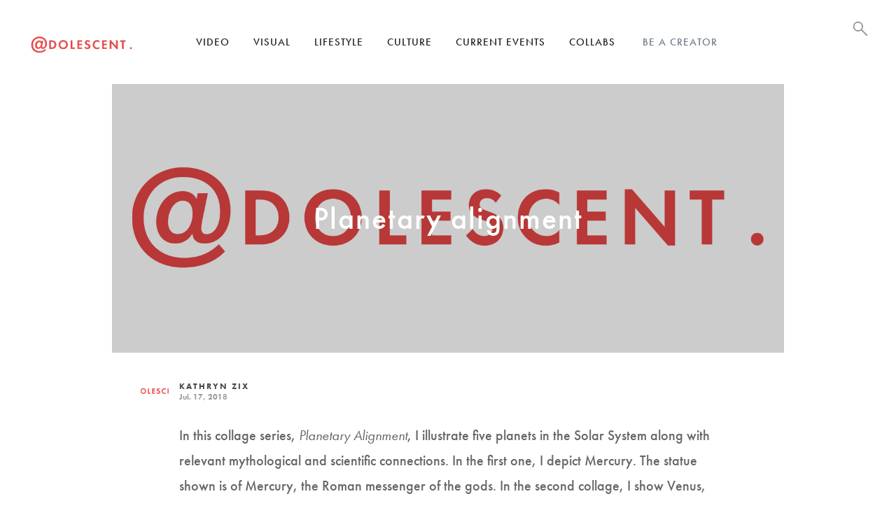

--- FILE ---
content_type: text/html; charset=utf-8
request_url: https://www.adolescent.net/a/planetary-alignment
body_size: 6690
content:
<!DOCTYPE html>
<html>
<head>

	<!-- TEST -->

        <title>Planetary alignment</title>
        <meta property='og:title' content="Planetary alignment" />
        <meta name='keywords' content="lithium, solar system, collage, art, roman, planetary alignment" />
        <meta property='og:image' content="https://storage.googleapis.com/adolescent-net/default-images/dot%20net%20logo.png" />
        <meta name='twitter:image:src' content="https://storage.googleapis.com/adolescent-net/default-images/dot%20net%20logo.png" />

    <meta name="google-site-verification" content="TPbVt1qnjqCnlSUr5b-Zm-vu2Nh0x4kRWErRraISZzE" />
    <meta name="msvalidate.01" content="97F46441ED9E5560B411AF99EDC0DC01" />

    <link rel="shortcut icon" type="image/x-icon" href="/assets/favicon-f21af831057d379d516c3856b396f7e0cd93560b4b66d4c3c7a80599324a965a.ico" />

    <script src="https://ajax.googleapis.com/ajax/libs/jquery/3.1.0/jquery.min.js"></script>
    <link rel="stylesheet" media="all" href="/assets/application-adabec4f6716b4a35e5c577c8d1e43cb83801222b5e02c6729dc1adcf13ca61b.css" />
    <script src="/assets/application-70c1c42d7c12189615c47099c0a2c9e76c1e0360739ae6072635ace0126ebeca.js"></script>

    <script src="https://use.typekit.net/met0ykq.js"></script>
    <script>try{Typekit.load({ async: true });}catch(e){}</script>

        <script>
            (function(i,s,o,g,r,a,m){i['GoogleAnalyticsObject']=r;i[r]=i[r]||function(){
                        (i[r].q=i[r].q||[]).push(arguments)},i[r].l=1*new Date();a=s.createElement(o),
                    m=s.getElementsByTagName(o)[0];a.async=1;a.src=g;m.parentNode.insertBefore(a,m)
            })(window,document,'script','https://www.google-analytics.com/analytics.js','ga');

            ga('create', 'UA-82252554-1', 'auto');
            ga('send', 'pageview');

        </script>

        <!-- Global site tag (gtag.js) - Google Analytics -->
        <script async src="https://www.googletagmanager.com/gtag/js?id=UA-113001475-3"></script>
        <script>
            window.dataLayer = window.dataLayer || [];
            function gtag(){dataLayer.push(arguments);}
            gtag('js', new Date());

            gtag('config', 'UA-113001475-3');
        </script>

    <meta name="csrf-param" content="authenticity_token" />
<meta name="csrf-token" content="TIL/WWOvKpjleHN1saSVPl1qV6nk11udniOL2C5lIWz5qqFnHUjRKgfiY43QSgriB4c4bO2fFX+vHRX10cknBg==" />
    <meta name="viewport" content="width=max-device-width,initial-scale=1.0,user-scalable=no">
    <meta name="HandheldFriendly" content="true">

    <script type="text/javascript" src="https://content.jwplatform.com/libraries/ckmbxfO4.js"></script>

    <script>jwplayer.key="e2Du6Vd/a1/f3hHONoLmwIrPTN6Q7ZQ/UPhwQA==";</script>

    <script src="https://use.fontawesome.com/b0e4efea4e.js"></script>


    <link rel="alternate" type="application/rss+xml" title="Adolescent RSS Feed" href="https://www.adolescent.net/rss?format=rss">



</head>
<body>
<script>
    window.fbAsyncInit = function() {
        FB.init({
            appId      : '1624441977868584',
            xfbml      : true,
            version    : 'v2.7'
        });
    };

    (function(d, s, id){
        var js, fjs = d.getElementsByTagName(s)[0];
        if (d.getElementById(id)) {return;}
        js = d.createElement(s); js.id = id;
        js.src = "//connect.facebook.net/en_US/sdk.js";
        fjs.parentNode.insertBefore(js, fjs);
    }(document, 'script', 'facebook-jssdk'));
</script>
<div class="mobile-menu">
    <div class="mobile-menu-item menu-item-1">
        <a href="/video">Video</a>
        <div class="expand-subs">
            <i class="fa fa-chevron-left" aria-hidden="true"></i>
        </div>
        <div class="mobile-item-inside">
            <a class="menu-item-1" href="/video/narrative">Narrative</a>
            <a class="menu-item-2" href="/video/documentary">Documentary</a>
            <a class="menu-item-3" href="/video/music">Music</a>
            <a class="menu-item-4" href="/video/how-to">How To</a>
        </div>
    </div>
    <div class="mobile-menu-item menu-item-2">
        <a href="/visual">Visual</a>
        <div class="expand-subs">
            <i class="fa fa-chevron-left" aria-hidden="true"></i>
        </div>
        <div class="mobile-item-inside">
            <a class="menu-item-1" href="/visual/photo">Photo</a>
            <a class="menu-item-2" href="/visual/comics">Comics</a>
        </div>
    </div>
    <div class="mobile-menu-item menu-item-3">
        <a href="/lifestyle">Lifestyle</a>
        <div class="expand-subs">
            <i class="fa fa-chevron-left" aria-hidden="true"></i>
        </div>
        <div class="mobile-item-inside">
            <a class="menu-item-1" href="/lifestyle/life">Life</a>
            <a class="menu-item-2" href="/lifestyle/health">Health</a>
            <a class="menu-item-3" href="/lifestyle/beauty">Beauty</a>
            <a class="menu-item-5" href="/lifestyle/sex-and-love">Sex &amp; Love</a>
            <a class="menu-item-6" href="/lifestyle/work-and-school">Work &amp; School</a>
            <a class="menu-item-7" href="/lifestyle/spirituality">Spirituality</a>
        </div>
    </div>
    <div class="mobile-menu-item menu-item-5">
        <a href="/culture">Culture</a>
        <div class="expand-subs">
            <i class="fa fa-chevron-left" aria-hidden="true"></i>
        </div>
        <div class="mobile-item-inside">
            <a class="menu-item-1" href="/culture/music">Music</a>
            <a class="menu-item-2" href="/culture/art">Art</a>
            <a class="menu-item-3" href="/culture/fashion">Fashion</a>
            <a class="menu-item-4" href="/culture/tv-and-film">TV/Film</a>
            <a class="menu-item-5" href="/culture/lit">Lit</a>
        </div>
    </div>
    <div class="mobile-menu-item menu-item-4">
        <a href="/current-events">Current Events</a>
    </div>
    <div class="mobile-menu-item menu-item-5">
        <a href="/collabs">Collabs</a>
        <div class="expand-subs">
            <i class="fa fa-chevron-left" aria-hidden="true"></i>
        </div>
        <div class="mobile-item-inside">
            <a class="menu-item-1" href="/collabs/crybaby">Crybaby</a>
            <a class="menu-item-2" href="/collabs/lithium">Lithium</a>
            <a class="menu-item-3" href="/collabs/uniquely-aligned">Uniquely Aligned</a>
            <a class="menu-item-4" href="/collabs/pure-nowhere">Pure Nowhere</a>
            <a class="menu-item-5" href="/collabs/speciwomen">Speciwomen</a>
            <a class="menu-item-6" href="/collabs/nearness">Nearness</a>
            <a class="menu-item-7" href="/collabs/unplug">Unplug</a>
            <a class="menu-item-8" href="/collabs/bobblehaus">Bobblehaus</a>
        </div>
    </div>
    <div class="mobile-menu-item menu-item-6">
        <a class="blue-link" href="/be-a-creator">Be a Creator</a>
    </div>
</div>

<div class="header">
    <a class="logo" href="/"><img src="https://storage.googleapis.com/adolescent-net/assets/logo.png" alt="Logo" /></a>

    <div  class="header-links left-header-links">
        <div class="header-dropdown">
            <a href="/video">Video</a>
            <div class="header-dropdown-inside" style="width: 275px">
                <div class="header-dropdown-column">
                    <a href="/video/narrative">Narrative</a>
                    <a href="/video/documentary">Documentary</a>
                </div>
                <div class="header-dropdown-column">
                    <a href="/video/music">Music</a>
                    <a href="/video/how-to">How To</a>
                </div>
            </div>
        </div>
        <div class="header-dropdown">
            <a href="/visual">Visual</a>
            <div class="header-dropdown-inside" style="width: 275px">
                <div class="header-dropdown-column">
                    <a href="/visual/photo">Photo</a>
                </div>
                <div class="header-dropdown-column">
                    <a href="/visual/comics">Comics</a>
                </div>
            </div>
        </div>
        <div class="header-dropdown">
            <a href="/lifestyle">Lifestyle</a>
            <div class="header-dropdown-inside" style="width: 275px">
                <div class="header-dropdown-column">
                    <a href="/lifestyle/life">Life</a>
                    <a href="/lifestyle/health">Health</a>
                    <a href="/lifestyle/beauty">Beauty</a>
                </div>
                <div class="header-dropdown-column">
                    <a href="/lifestyle/sex-and-love">Sex &amp; Love</a>
                    <a href="/lifestyle/work-and-school">Work &amp; School</a>
                    <a href="/lifestyle/spirituality">Spirituality</a>
                </div>
            </div>
        </div>
        <div class="header-dropdown">
            <a href="/culture">Culture</a>
            <div class="header-dropdown-inside" style="width: 275px;">
                <div class="header-dropdown-column">
                    <a href="/culture/music">Music</a>
                    <a href="/culture/art">Art</a>
                    <a href="/culture/fashion">Fashion</a>
                </div>
                <div class="header-dropdown-column">
                    <a href="/culture/tv-and-film">TV/Film</a>
                    <a href="/culture/lit">Lit</a>
                </div>
            </div>
        </div>
        <a href="/current-events">Current Events</a>
        <div class="header-dropdown">
            <a href="/collabs">Collabs</a>
            <div class="header-dropdown-inside" style="width: 290px;">
                <div class="header-dropdown-column">
                    <a href="/collabs/crybaby">Crybaby</a>
                    <a href="/collabs/lithium">Lithium</a>
                    <a href="/collabs/uniquely-aligned">Uniquely Aligned</a>
                    <a href="/collabs/muslim">Muslim</a>
                    <a href="/collabs/unplug">Unplug</a>
                </div>
                <div class="header-dropdown-column">
                    <a href="/collabs/pure-nowhere">Pure Nowhere</a>
                    <a href="/collabs/speciwomen">Speciwomen</a>
                    <a href="/collabs/tuellemont">Tuellemont</a>
                    <a href="/collabs/nearness">Nearness</a>
                    <a href="/collabs/bobblehaus">Bobblehaus</a>
                </div>
            </div>
        </div>
        <div class="header-dropdown">
            <a class="blue-link" href="/be-a-creator">Be a Creator</a>
            <div class="header-dropdown-inside" style="width: 140px;">
                <div class="header-dropdown-column">
                    <a href="/be-a-creator">Join</a>
                </div>
            </div>
        </div>
    </div>

    <div class="header-links right-header-links">
      <span class="header-search-icon"><img class="open-search" src="https://storage.googleapis.com/adolescent-net/assets/724-7247376_search-bar-magnifying-glass-hd-png-download.png.sb-02a4bc8d-TKkGtX" alt="724 7247376 search bar magnifying glass hd png download.png" /><span class="close-search" style="font-size: 2rem; color: white;">&times;</span></span>
        <span class="mobile-menu-icon">
            <span class="mobile-menu-line mm-line-1"></span>
            <span class="mobile-menu-line mm-line-2"></span>
            <span class="mobile-menu-line mm-line-3"></span>
        </span>
    </div>
    <div class="mobile-menu-overlay"></div>

    <div class="modal-overlay search-overlay">

        <input type="text" name="search" id="search-field" value="" placeholder="Search" />

        <div class="search-results" id="search-results">

        </div>
    </div>
</div>

<div class="connect-space">
    <span class="connect-describe">Connect with Adolescent</span>
    <div class="one-share-space" id="fb-hover">
        <div class="pretty-share share-trigger">
            <i class="fa fa-facebook" aria-hidden="true"></i>
        </div>
        <div class="actual-share">
            <div class="fb-like" data-href="https://www.facebook.com/adolescentcontent/" data-layout="button" data-action="like" data-size="small" data-show-faces="true" data-share="false"></div>
        </div>
    </div>
    <div class="one-share-space" id="tw-hover">
        <div class="pretty-share share-trigger">
            <i class="fa fa-twitter" aria-hidden="true"></i>
        </div>
        <div class="actual-share">
            <a href="https://twitter.com/adolescenttv" class="twitter-follow-button" data-show-count="false" data-show-screen-name="false">Follow @adolescenttv</a> <script>!function(d,s,id){var js,fjs=d.getElementsByTagName(s)[0],p=/^http:/.test(d.location)?'http':'https';if(!d.getElementById(id)){js=d.createElement(s);js.id=id;js.src=p+'://platform.twitter.com/widgets.js';fjs.parentNode.insertBefore(js,fjs);}}(document, 'script', 'twitter-wjs');</script>
        </div>
    </div>
    <div class="one-share-space" id="yt-hover">
        <a href="https://www.youtube.com/adolescenttv/" target="_blank" class="pretty-share">
            <i class="fa fa-youtube-play" aria-hidden="true"></i>
        </a>
    </div>
    <div class="one-share-space" id="ig-hover">
        <a href="https://www.instagram.com/adolescentcontent/" target="_blank" class="pretty-share">
            <i class="fa fa-instagram" aria-hidden="true"></i>
        </a>
    </div>

    <div class="one-share-space" id="tb-hover">
        <a href="http://adolescenttv.tumblr.com/" target="_blank" class="pretty-share">
            <i class="fa fa-tumblr" aria-hidden="true"></i>
        </a>
    </div>
    <div class="one-share-space newsletter-signup" id="adol-hover">
                <span class="pretty-share">
                    <i class="fa fa-at" aria-hidden="true"></i>
                </span>
    </div>
    <img class="close-connect" src="https://storage.googleapis.com/adolescent-net/assets/close%20button-2.png" alt="Close%20button 2" />
</div>


<div class="ebh">
    
<div class="one-post">

    <div class="top-image">
            <div class="full-width-content" style="background-image: url('https://storage.googleapis.com/adolescent-net/default-images/dot%20net%20logo.png')">
                <div class="inside-box">
                    <h2>
                        <span class="small-text category-text">
                            
                        </span>
                        Planetary alignment
                    </h2>
                </div>
            </div>

    </div>

    <div class="post-constrain">
        <div class="author-space">
            <div class="author-space-right">
                <div class="author-name" id="author-name-refresh">
                    <a href="/u/kathryn-zix">Kathryn Zix</a>
                </div>
                <div class="date" id="post-date-refresh">
                    Jul. 17, 2018
                </div>
                <div class="author-image" id="author-image-refresh">
                    <a href="/u/kathryn-zix"><img src="https://storage.googleapis.com/adolescent-net/avatars/7a/avatar_Kathryn_Zix.JPG88b3e1af-09c4-4a28-bbdb-51f363ae6b4f.JPG?v=1621974216" alt="Avatar kathryn zix.jpg88b3e1af 09c4 4a28 bbdb 51f363ae6b4f" /></a>
                </div>
            </div>

        </div>


        <div id="body-refresh">
            <p dir="ltr">In this collage series, <em>Planetary Alignment</em>, I illustrate five planets in the Solar System along with relevant mythological and scientific connections. In the first one, I depict Mercury. The statue shown is of Mercury, the Roman messenger of the gods. In the second collage, I show Venus, along with the statue <em>Venus de Milo</em>, of the Roman goddess Venus. For Earth, I chose an old Earth Day photograph of people holding up an inflatable Earth ball, which I replaced with the actual Earth. For the image of Mars, I used the Roman god, Mars, in front of an image of the Martian surface.&nbsp;</p><p dir="ltr">Throughout this series, I attempt to depict the Solar System in its actuality, as well as the human perception and utilization of it. I use checkerboards throughout the collages to show the small role of humanity in a larger universe. I also use rainbows to demonstrate the vastness and diversity of the universe we live in. By examining the ambiguity and origination of the Solar System via variations and distortions, I investigate the dynamics of the cosmic landscape, including the manipulation of its effects and the limits of it based on our assumptions of what the universe means to us. Rather than presenting a factual reality, an illusion is fabricated to conjure the realms of imagination. This work&rsquo;s goal is to &nbsp;establish a link between the cosmic landscape&rsquo;s reality and that imagined by its human conceiver, as shown through the Greek and Roman statues present in each collage. These works focus on concrete questions that determine our existence within the world around us.&nbsp;</p><p dir="ltr" style="text-align: center;"><img src="https://d2ud0lp5iw1r8f.cloudfront.net/files/up7ff87184b2/large_1.jpg71.jpg" class="fr-fic fr-dib"></p><p dir="ltr"><img src="https://d2ud0lp5iw1r8f.cloudfront.net/files/upde6b7a2fb2/large_2.jpg14.jpg" class="fr-fic fr-dib"></p><p dir="ltr"><img src="https://d2ud0lp5iw1r8f.cloudfront.net/files/upe7cb570994/large_3.jpg99.jpg" class="fr-fic fr-dib"></p><p dir="ltr"><img src="https://d2ud0lp5iw1r8f.cloudfront.net/files/up5410875c8b/large_4.jpgba.jpg" class="fr-fic fr-dib"></p><p dir="ltr"><img src="https://d2ud0lp5iw1r8f.cloudfront.net/files/upbe5c95f704/large_5.jpgb0.jpg" class="fr-fic fr-dib"></p><p dir="ltr"><br></p>
        </div>

        <div class="tags">
            <span class="tags-header">Tags:</span>
              <a class="tag" href="/tags/lithium">lithium</a>
              <a class="tag" href="/tags/solar%20system">solar system</a>
              <a class="tag" href="/tags/collage">collage</a>
              <a class="tag" href="/tags/art">art</a>
              <a class="tag" href="/tags/roman">roman</a>
              <a class="tag" href="/tags/planetary%20alignment">planetary alignment</a>
        </div>

        <div class="large-share facebook-share" data-fb-name="Planetary alignment" data-fb-picture="https://storage.googleapis.com/adolescent-net/default-images/dot%20net%20logo.png" data-fb-caption="Kathryn Zix" data-fb-description="In this collage series, Planetary Alignment, I illustrate five planets in the Solar System along with relevant mythological and scientific connections. In the...">
            <div class="icon-circle facebook-circle">
                <i class="fa fa-facebook" aria-hidden="true"></i>
            </div>
            <span>Share</span>

        </div>
        <div class="large-share twitter-share">
            <div class="icon-circle twitter-circle">
                <i class="fa fa-twitter" aria-hidden="true"></i>
            </div>
            <span>Tweet</span>
        </div>
        <a class="large-share email-share" href="mailto:?subject=Planetary alignment via Adolescent&amp;body=http://adolescent.net/a/planetary-alignment">
            <div class="icon-circle email-circle">
                <i class="fa fa-envelope" aria-hidden="true"></i>
            </div>
            <span>Email</span>
        </a>



    </div>


    <div class="post-constrain">
        <h3 class="related-heading">Related Materials</h3>
    </div>
    <div class="justify-space add-side-padding">
            <a href="/a/veiled-love" class="one-content content-25">
                <div class="content-image" style="background-image: url('https://storage.googleapis.com/adolescent-net/default-images/dot%20net%20logo.png')"></div>
                <div class="content-info">
                    <div class="type-space">
                        <img src="https://storage.googleapis.com/adolescent-net/assets/text-article-icon.svg" alt="Text article icon" />
                        <span></span>
                    </div>
                    <h2 class="clamp-me">Veiled love</h2>
                    <p>Patrick Thompson</p>
                </div>
            </a>
            <a href="/a/interview-asian-american-youtuber-amy-lee" class="one-content content-25">
                <div class="content-image" style="background-image: url('https://storage.googleapis.com/adolescent-net/default-images/dot%20net%20logo.png')"></div>
                <div class="content-info">
                    <div class="type-space">
                        <img src="https://storage.googleapis.com/adolescent-net/assets/text-article-icon.svg" alt="Text article icon" />
                        <span></span>
                    </div>
                    <h2 class="clamp-me">An interview with Asian American beauty YouTuber Amy Lee</h2>
                    <p>Julianna Chen</p>
                </div>
            </a>
            <a href="/a/11-year-old-drag-star-desmond-is-amazing" class="one-content content-25">
                <div class="content-image" style="background-image: url('https://storage.googleapis.com/adolescent-net/default-images/dot%20net%20logo.png')"></div>
                <div class="content-info">
                    <div class="type-space">
                        <img src="https://storage.googleapis.com/adolescent-net/assets/text-article-icon.svg" alt="Text article icon" />
                        <span></span>
                    </div>
                    <h2 class="clamp-me">11-year-old drag star Desmond is Amazing talks beginnings, pride, &amp; social media fame</h2>
                    <p>Sarah Kearns</p>
                </div>
            </a>
            <a href="/a/distortion" class="one-content content-25">
                <div class="content-image" style="background-image: url('https://storage.googleapis.com/adolescent-net/default-images/dot%20net%20logo.png')"></div>
                <div class="content-info">
                    <div class="type-space">
                        <img src="https://storage.googleapis.com/adolescent-net/assets/text-article-icon.svg" alt="Text article icon" />
                        <span></span>
                    </div>
                    <h2 class="clamp-me">Distortion</h2>
                    <p>Anova Hou</p>
                </div>
            </a>
        <div class="one-content content-25 placeholder-content"></div>
        <div class="one-content content-25 placeholder-content"></div>
        <div class="one-content content-25 placeholder-content"></div>
    </div>

    <div class="post-comments">
        <div id="disqus_thread"></div>
    </div>
</div>

<script>
    disqusInit("ccffc02d942", "adolescentcontent", "Planetary alignment")
</script>

        <div class="footer">

    <div class="footer-column">
        <a href="/about">About</a>
        <a href="/press">Press</a>
        <a href="/privacy">Privacy</a>
        <a href="/terms">Terms</a>
    </div>
    <div class="footer-column">
        <a href="/agency">The Agency</a>
        <a href="/creators">Creators</a>
        <a href="/contact">Contact</a>
    </div>

    <div class="footer-right">

        <div class="share-buttons">
            <div class="one-share-space" id="fb-hover">
                <div class="pretty-share share-trigger">
                    <i class="fa fa-facebook" aria-hidden="true"></i>
                </div>
                <div class="actual-share">
                    <div class="fb-like" data-href="https://www.facebook.com/adolescentcontent/" data-layout="button" data-action="like" data-size="small" data-show-faces="true" data-share="false"></div>
                </div>
            </div>
            <div class="one-share-space" id="tw-hover">
                <div class="pretty-share share-trigger">
                    <i class="fa fa-twitter" aria-hidden="true"></i>
                </div>
                <div class="actual-share">
                    <a href="https://twitter.com/adolescenttv" class="twitter-follow-button" data-show-count="false" data-show-screen-name="false">Follow @adolescenttv</a> <script>!function(d,s,id){var js,fjs=d.getElementsByTagName(s)[0],p=/^http:/.test(d.location)?'http':'https';if(!d.getElementById(id)){js=d.createElement(s);js.id=id;js.src=p+'://platform.twitter.com/widgets.js';fjs.parentNode.insertBefore(js,fjs);}}(document, 'script', 'twitter-wjs');</script>
                </div>
            </div>
            <div class="one-share-space" id="yt-hover">
                <a href="https://www.youtube.com/adolescenttv/" target="_blank" class="pretty-share">
                    <i class="fa fa-youtube-play" aria-hidden="true"></i>
                </a>
            </div>

            <div class="one-share-space" id="ig-hover">
                <a href="https://www.instagram.com/adolescentcontent/" target="_blank" class="pretty-share">
                    <i class="fa fa-instagram" aria-hidden="true"></i>
                </a>
            </div>
            <div class="one-share-space" id="tb-hover">
                <a href="http://adolescenttv.tumblr.com/" target="_blank" class="pretty-share">
                    <i class="fa fa-tumblr" aria-hidden="true"></i>
                </a>
            </div>


            <div class="one-share-space newsletter-signup" id="adol-hover">
                <span class="pretty-share">
                    <i class="fa fa-at" aria-hidden="true"></i>
                </span>
            </div>

        </div>

        <div class="footer-copyright">
            &#169; 2026, Adolescent
        </div>
    </div>

</div>

</div>

<div id="overlay-insert"></div>
<div class="all-loader"></div>

<div class="modal-overlay newsletter-overlay">
    <div class="newsletter-modal-inside">
        <img class="close-newsletter" src="https://storage.googleapis.com/adolescent-net/assets/close-x-gray.png" alt="Close x gray" />
        <h2>Newsletter Sign Up</h2>
        <p>
            Hello!
            <br>
            Get our weekly exclusive emails and behind the scenes video and photographs from your favorite creators
        </p>

        <div id="newsletter-form">
            <form id="newsletter-form" action="/newsletter-signup-submit" accept-charset="UTF-8" data-remote="true" method="post"><input name="utf8" type="hidden" value="&#x2713;" />
                <div class="newsletter-field">
                    <input type="email" name="email" id="email" value="" placeholder="Your E-mail" class="newsletter-input" />
                    <input type="submit" value="Sign Up" class="btn-dark" data-disable-with="Sign Up" />
                </div>
</form>        </div>
    </div>
</div>





<script>
    everyPage();
</script>


</body>
</html>


--- FILE ---
content_type: image/svg+xml
request_url: https://storage.googleapis.com/adolescent-net/assets/text-article-icon.svg
body_size: 1562
content:
<?xml version="1.0" standalone="no"?>
<!DOCTYPE svg PUBLIC "-//W3C//DTD SVG 20010904//EN"
 "http://www.w3.org/TR/2001/REC-SVG-20010904/DTD/svg10.dtd">
<svg version="1.0" xmlns="http://www.w3.org/2000/svg"
 width="204.000000pt" height="985.000000pt" viewBox="0 0 204.000000 985.000000"
 preserveAspectRatio="xMidYMid meet">
<metadata>
Created by potrace 1.16, written by Peter Selinger 2001-2019
</metadata>
<g transform="translate(0.000000,985.000000) scale(0.100000,-0.100000)"
fill="#d24942" stroke="none">
<path d="M545 9809 c-16 -5 -43 -11 -60 -14 -16 -3 -71 -25 -121 -50 -141 -68
-256 -200 -316 -362 -21 -55 -22 -77 -25 -403 -2 -190 -4 -422 -6 -517 l-2
-171 80 -1 c44 -1 143 -3 220 -6 77 -2 232 -7 345 -10 268 -7 500 -14 680 -20
80 -2 258 -7 395 -11 138 -3 253 -8 256 -10 4 -2 12 3 18 10 9 11 11 147 8
533 -3 493 -4 521 -24 578 -46 132 -94 211 -176 288 -56 52 -160 118 -217 135
-19 6 -51 17 -70 24 -43 15 -937 22 -985 7z"/>
<path d="M18 5093 l2 -2894 104 -237 c57 -130 115 -262 129 -292 14 -30 36
-82 50 -115 14 -33 42 -96 62 -140 52 -117 51 -113 86 -195 17 -41 44 -102 59
-135 34 -76 198 -451 330 -755 56 -129 112 -246 125 -259 44 -45 119 -22 146
44 7 17 32 72 56 123 24 52 43 96 43 99 0 2 12 30 26 61 14 31 41 94 59 139
19 45 40 97 49 115 12 28 80 184 168 388 10 25 23 54 28 65 35 79 82 186 266
610 l209 480 3 2859 c1 1573 -1 2863 -5 2867 -8 8 -156 14 -563 24 -96 2 -263
7 -370 10 -107 3 -265 8 -350 10 -510 12 -649 16 -680 20 l-35 3 3 -2895z
m650 -2713 c20 -25 50 -58 66 -75 16 -16 46 -51 66 -76 20 -26 56 -67 79 -92
23 -25 52 -58 64 -74 57 -74 97 -102 97 -68 0 9 27 43 60 77 33 34 60 65 60
68 0 3 28 37 63 75 34 39 72 82 83 97 12 15 46 55 77 90 31 35 65 74 76 88
l20 25 167 -166 166 -166 -250 -579 c-137 -319 -265 -614 -283 -656 -18 -43
-36 -78 -40 -78 -4 0 -17 17 -30 38 -51 86 -126 142 -189 142 -66 0 -142 -59
-191 -148 -12 -23 -26 -39 -30 -35 -4 5 -55 118 -114 253 -59 135 -125 282
-146 328 -22 46 -39 85 -39 87 0 3 -14 35 -31 72 -17 38 -81 180 -141 317
l-109 250 168 168 168 168 38 -43 c21 -23 55 -62 75 -87z"/>
</g>
</svg>


--- FILE ---
content_type: application/x-javascript; charset=UTF-8
request_url: https://www.adolescent.net/assets/application-70c1c42d7c12189615c47099c0a2c9e76c1e0360739ae6072635ace0126ebeca.js
body_size: 8707
content:
function buildPrivatePub(doc){var self={connecting:!1,fayeClient:null,fayeCallbacks:[],subscriptions:{},subscriptionCallbacks:{},faye:function(e){if(self.fayeClient)e(self.fayeClient);else if(self.fayeCallbacks.push(e),self.subscriptions.server&&!self.connecting){self.connecting=!0;var t=doc.createElement("script");t.type="text/javascript",t.src=self.subscriptions.server+".js",t.onload=self.connectToFaye,doc.documentElement.appendChild(t)}},connectToFaye:function(){self.fayeClient=new Faye.Client(self.subscriptions.server),self.fayeClient.addExtension(self.fayeExtension);for(var e=0;e<self.fayeCallbacks.length;e++)self.fayeCallbacks[e](self.fayeClient)},fayeExtension:{outgoing:function(e,t){if("/meta/subscribe"==e.channel){var a=self.subscriptions[e.subscription];e.ext||(e.ext={}),e.ext.private_pub_signature=a.signature,e.ext.private_pub_timestamp=a.timestamp}t(e)}},sign:function(t){self.subscriptions.server||(self.subscriptions.server=t.server),self.subscriptions[t.channel]=t,self.faye(function(e){e.subscribe(t.channel,self.handleResponse)})},handleResponse:function(message){message.eval&&eval(message.eval),(callback=self.subscriptionCallbacks[message.channel])&&callback(message.data,message.channel)},subscribe:function(e,t){self.subscriptionCallbacks[e]=t}};return self}function debounce(i,o,r){var s;return function(){var e=this,t=arguments,a=function(){s=null,r||i.apply(e,t)},n=r&&!s;clearTimeout(s),s=setTimeout(a,o),n&&i.apply(e,t)}}function replaceSVGs(){jQuery("img.svg").each(function(){var a=jQuery(this),n=a.attr("id"),i=a.attr("class"),e=a.attr("src");jQuery.get(e,function(e){var t=jQuery(e).find("svg");void 0!==n&&(t=t.attr("id",n)),void 0!==i&&(t=t.attr("class",i+" replaced-svg")),t=t.removeAttr("xmlns:a"),a.replaceWith(t)},"xml")})}function choiceClick(){$(".one-choice").off("click").on("click",function(){var e=$($(this).data("to-clear")),t=$($(this).data("to-hide")),a=$($(this).data("to-reveal"));e.removeClass("active-choice"),t.removeClass("visible-page"),a.addClass("visible-page"),$(this).addClass("active-choice")})}function shareClick(){$(".share-trigger").off("click").on("click",function(){$(".one-share-space").removeClass("open-share-space"),$(this).parent().addClass("open-share-space")}),$(".facebook-share").off("click").on("click",function(){FB.ui({method:"share",href:document.URL,title:$(this).data("fb-name"),name:$(this).data("fb-name"),link:window.location.href,picture:$(this).data("fb-picture"),caption:$(this).data("fb-caption"),description:$(this).data("fb-description")},function(){})}),$(".twitter-share").off("click").on("click",function(){var e=575,t=400,a="http://twitter.com/share?text=%23adolescent&url="+window.location.href+"&via=adolescenttv",n="status=1,width="+e+",height="+t;window.open(a,"twitter",n)})}function enableScroll(){$("body").removeClass("no-scroll")}function disableScroll(){$("body").addClass("no-scroll")}function showLoader(){$(".all-loader").fadeIn(300)}function hideLoader(){$(".all-loader").fadeOut(300)}function userEditPage(){choiceClick()}function everyPage(){shareClick(),$.cookie("adolescent_ap")||$.cookie("adolescent_ap",0,{expires:100}),$(".header-search-icon").off("click").on("click",function(){$(this).hasClass("header-search-icon-open")?($(".header-search-icon").removeClass("header-search-icon-open"),$(".search-overlay").removeClass("search-overlay-open"),$("#search-field").val(""),enableScroll(),setTimeout(function(){$(".search-overlay").removeClass("show-results")},600)):($(".header-search-icon").addClass("header-search-icon-open"),$(".search-overlay").addClass("search-overlay-open"),$("#search-field").focus(),disableScroll())}),$(".mobile-menu-icon").off("click").on("click",function(){$(this).hasClass("mobile-icon-open")?($(this).removeClass("mobile-icon-open"),$(".mobile-menu").removeClass("mobile-menu-open"),$(".mobile-item-inside").removeClass("mobile-item-open"),$(".mobile-menu-overlay").removeClass("mm-overlay-open")):($(this).addClass("mobile-icon-open"),$(".mobile-menu").addClass("mobile-menu-open"),$(".mobile-menu-overlay").addClass("mm-overlay-open"))}),$(".expand-subs").off("click").on("click",function(){$(".mobile-item-inside").removeClass("mobile-item-open"),$(this).parent().find(".mobile-item-inside").addClass("mobile-item-open")}),0<navigator.userAgent.indexOf("Firefox")||$(".clamp-me").each(function(e,t){$clamp(t,{clamp:3})}),$(".close-newsletter").off("click").on("click",function(){$(".newsletter-overlay").removeClass("modal-overlay-open"),$.cookie("adolescnew","1",{expires:1})}),$(".newsletter-signup").off("click").on("click",function(){$(".newsletter-overlay").addClass("modal-overlay-open")}),!$.cookie("adolescnew")&&0==$(".become-creator-form").length&&0==$(".negate-news").length&&(0<$(".main-page").length||0<$(".one-post").length)&&setTimeout(function(){$(".newsletter-overlay").addClass("modal-overlay-open")},3e4),$.cookie("adolescon")||0!=$(".one-post").length||setTimeout(function(){$(".connect-space, .ebh, .header, .mobile-menu").addClass("show-connect")},1e3),$(".close-connect").off("click").on("click",function(){$(".connect-space, .ebh, .header, .mobile-menu").removeClass("show-connect"),$.cookie("adolescon","1",{expires:1})});var e=debounce(function(){var e={search:$("#search-field").val()};$.ajax({type:"GET",remote:!0,url:"/search/",data:e})},250);$("#search-field").on("keyup",e)}function quizPage(){if("external"==$(".quiz-space").data("quiz-id"))$(".quiz-loader").hide(),$(".quiz-load").show();else if("no"==$(".quiz-space").data("attempt-present"))if($.cookie("quizzes")){var e=$(".quiz-space").data("quiz-id"),t=$(".quiz-space").data("content-id"),a=$.cookie("quizzes"),n=a.indexOf(e);if(-1<n){var i={attempt_id:a.substring(n+12,n+28),quiz_id:e,content_id:t};$.ajax({type:"GET",remote:!0,url:"/answers/",data:i})}else $(".quiz-loader").hide(),$(".quiz-load").show()}else $(".quiz-loader").hide(),$(".quiz-load").show();else $(".quiz-loader").hide(),$(".quiz-load").show()}function directorsPage(){$(".one-director-choice").off("click").on("click",function(){$(this).hasClass("active-director-choice")?$(this).removeClass("active-director-choice"):$(this).addClass("active-director-choice");var e=$(".a-choice.active-director-choice").length,t=$(".a-plus-choice.active-director-choice").length;1==e&&1==t?($(".one-director").hide(),$(".a-director").show(),$(".a-plus-director").show()):1==e?($(".one-director").hide(),$(".a-director").show()):1==t?($(".one-director").hide(),$(".a-plus-director").show()):$(".one-director").show()})}function disqusInit(e,t){var a,n;a=document,(n=a.createElement("script")).src="//"+t+".disqus.com/embed.js",n.setAttribute("data-timestamp",+new Date),(a.head||a.body).appendChild(n)}function viewPlayer(c,d,u){function t(e){function t(e){var t=n.indexOf(e),a=0;t<n.length-1&&(a=t+1,$.ajax({type:"GET",dataType:"script",url:"/find-next/"+n[a]+"/"+d}))}for(var n=[],a=0;a<e.playlist.length;a++){var i=e.playlist[a];if(n.push(i.mediaid),i.mediaid==c){for(var o=i.mediaid,r=[],s=0;s<i.sources.length;s++){var l=i.sources[s];0<l.file.indexOf(".m3u8")&&r.push({file:l.file}),"406p"==l.label&&r.push({file:l.file})}jwplayer("video-replace").setup({sources:r,image:u,width:"100%",aspectratio:"16:9",autostart:!0}).on("complete",function(){$("#video-replace").append('<div class="next-video-load" id="next-video-countdown"></div>'),t(o)})}}}var e="https://content.jwplatform.com/feeds/"+d+".json";$.ajax({type:"GET",dataType:"json",url:e,success:function(e){t(e)},fail:function(e){console.log(e)}}),videoTopCheck(),$(window).off("scroll").on("scroll",function(){scrollDistance=$(window).scrollTop(),videoTopCheck()})}function videoTopCheck(){var e=$(window).scrollTop();$(".author-space").offset().top-30<e?$(".video-side").addClass("little-fixed-video"):$(".video-side").removeClass("little-fixed-video")}function becomeCreatorPage(){$(".one-submission-type").off("click").on("click",function(){var e=$(this).data("submit-type");$(".one-submission-type").removeClass("submission-type-selected"),$(this).addClass("submission-type-selected"),$("#submission-format-field").val(e),"Written"==e?$("#title-field").show().addClass("required-field"):$("#title-field").hide().removeClass("required-field"),"Video"==e?$("#add-creator-file").hide():$("#add-creator-file").show()}),$(".be-creator-started").off("click").on("click",function(){$("html, body").animate({scrollTop:$(".become-creator-form").offset().top-25},600)}),$("#be-creator-form").off("submit").on("submit",function(){$("#be-creator-errors").html("");var e=!0;$(".required-field").each(function(){""==$.trim($(this).val())&&(e=!1,$("#be-creator-errors").append('<span class="one-error">'+$(this).data("required-name")+" is required</span>"))});var t=$("#agree_terms:checked").length;return 1==t&&e?($(".become-creator-form").css("pointer-events","none").css("opacity",".3"),!0):(0==t&&$("#be-creator-errors").append('<span class="one-error">You must agree to the terms & conditions</span>'),!1)})}function creatorFileSelect(e){1<e.target.files.length?$("#creator-file-inside").html(e.target.files.length+" files selected").addClass("creator-file-selected"):0==e.target.files.length?$("#creator-file-inside").html("").removeClass("creator-file-selected"):$("#creator-file-inside").html(e.target.files[0].name).addClass("creator-file-selected")}function homePage(){var a=1,n=2;setInterval(function(){var e=$("#home-scroll-"+n),t=$("#home-scroll-"+a);t.addClass("scroll-out").removeClass("current-scroll"),e.addClass("current-scroll"),setTimeout(function(){t.removeClass("scroll-out")},2100),4==(n+=1)&&(n=1),4==(a+=1)&&(a=1)},6e3)}!function(d,l){"use strict";var c;d.rails!==l&&d.error("jquery-ujs has already been loaded!");var e=d(document);d.rails=c={linkClickSelector:"a[data-confirm], a[data-method], a[data-remote]:not([disabled]), a[data-disable-with], a[data-disable]",buttonClickSelector:"button[data-remote]:not([form]):not(form button), button[data-confirm]:not([form]):not(form button)",inputChangeSelector:"select[data-remote], input[data-remote], textarea[data-remote]",formSubmitSelector:"form",formInputClickSelector:"form input[type=submit], form input[type=image], form button[type=submit], form button:not([type]), input[type=submit][form], input[type=image][form], button[type=submit][form], button[form]:not([type])",disableSelector:"input[data-disable-with]:enabled, button[data-disable-with]:enabled, textarea[data-disable-with]:enabled, input[data-disable]:enabled, button[data-disable]:enabled, textarea[data-disable]:enabled",enableSelector:"input[data-disable-with]:disabled, button[data-disable-with]:disabled, textarea[data-disable-with]:disabled, input[data-disable]:disabled, button[data-disable]:disabled, textarea[data-disable]:disabled",requiredInputSelector:"input[name][required]:not([disabled]), textarea[name][required]:not([disabled])",fileInputSelector:"input[name][type=file]:not([disabled])",linkDisableSelector:"a[data-disable-with], a[data-disable]",buttonDisableSelector:"button[data-remote][data-disable-with], button[data-remote][data-disable]",csrfToken:function(){return d("meta[name=csrf-token]").attr("content")},csrfParam:function(){return d("meta[name=csrf-param]").attr("content")},CSRFProtection:function(e){var t=c.csrfToken();t&&e.setRequestHeader("X-CSRF-Token",t)},refreshCSRFTokens:function(){d('form input[name="'+c.csrfParam()+'"]').val(c.csrfToken())},fire:function(e,t,a){var n=d.Event(t);return e.trigger(n,a),!1!==n.result},confirm:function(e){return confirm(e)},ajax:function(e){return d.ajax(e)},href:function(e){return e[0].href},isRemote:function(e){return e.data("remote")!==l&&!1!==e.data("remote")},handleRemote:function(n){var e,t,a,i,o,r;if(c.fire(n,"ajax:before")){if(i=n.data("with-credentials")||null,o=n.data("type")||d.ajaxSettings&&d.ajaxSettings.dataType,n.is("form")){e=n.data("ujs:submit-button-formmethod")||n.attr("method"),t=n.data("ujs:submit-button-formaction")||n.attr("action"),a=d(n[0]).serializeArray();var s=n.data("ujs:submit-button");s&&(a.push(s),n.data("ujs:submit-button",null)),n.data("ujs:submit-button-formmethod",null),n.data("ujs:submit-button-formaction",null)}else n.is(c.inputChangeSelector)?(e=n.data("method"),t=n.data("url"),a=n.serialize(),n.data("params")&&(a=a+"&"+n.data("params"))):n.is(c.buttonClickSelector)?(e=n.data("method")||"get",t=n.data("url"),a=n.serialize(),n.data("params")&&(a=a+"&"+n.data("params"))):(e=n.data("method"),t=c.href(n),a=n.data("params")||null);return r={type:e||"GET",data:a,dataType:o,beforeSend:function(e,t){if(t.dataType===l&&e.setRequestHeader("accept","*/*;q=0.5, "+t.accepts.script),!c.fire(n,"ajax:beforeSend",[e,t]))return!1;n.trigger("ajax:send",e)},success:function(e,t,a){n.trigger("ajax:success",[e,t,a])},complete:function(e,t){n.trigger("ajax:complete",[e,t])},error:function(e,t,a){n.trigger("ajax:error",[e,t,a])},crossDomain:c.isCrossDomain(t)},i&&(r.xhrFields={withCredentials:i}),t&&(r.url=t),c.ajax(r)}return!1},isCrossDomain:function(e){var t=document.createElement("a");t.href=location.href;var a=document.createElement("a");try{return a.href=e,a.href=a.href,!((!a.protocol||":"===a.protocol)&&!a.host||t.protocol+"//"+t.host==a.protocol+"//"+a.host)}catch(n){return!0}},handleMethod:function(e){var t=c.href(e),a=e.data("method"),n=e.attr("target"),i=c.csrfToken(),o=c.csrfParam(),r=d('<form method="post" action="'+t+'"></form>'),s='<input name="_method" value="'+a+'" type="hidden" />';o===l||i===l||c.isCrossDomain(t)||(s+='<input name="'+o+'" value="'+i+'" type="hidden" />'),n&&r.attr("target",n),r.hide().append(s).appendTo("body"),r.submit()},formElements:function(e,t){return e.is("form")?d(e[0].elements).filter(t):e.find(t)},disableFormElements:function(e){c.formElements(e,c.disableSelector).each(function(){c.disableFormElement(d(this))})},disableFormElement:function(e){var t,a;t=e.is("button")?"html":"val",(a=e.data("disable-with"))!==l&&(e.data("ujs:enable-with",e[t]()),e[t](a)),e.prop("disabled",!0),e.data("ujs:disabled",!0)},enableFormElements:function(e){c.formElements(e,c.enableSelector).each(function(){c.enableFormElement(d(this))})},enableFormElement:function(e){var t=e.is("button")?"html":"val";e.data("ujs:enable-with")!==l&&(e[t](e.data("ujs:enable-with")),e.removeData("ujs:enable-with")),e.prop("disabled",!1),e.removeData("ujs:disabled")},allowAction:function(e){var t,a=e.data("confirm"),n=!1;if(!a)return!0;if(c.fire(e,"confirm")){try{n=c.confirm(a)}catch(i){(console.error||console.log).call(console,i.stack||i)}t=c.fire(e,"confirm:complete",[n])}return n&&t},blankInputs:function(e,t,a){var n,i,o,r=d(),s=t||"input,textarea",l=e.find(s),c={};return l.each(function(){(n=d(this)).is("input[type=radio]")?(o=n.attr("name"),c[o]||(0===e.find('input[type=radio]:checked[name="'+o+'"]').length&&(i=e.find('input[type=radio][name="'+o+'"]'),r=r.add(i)),c[o]=o)):(n.is("input[type=checkbox],input[type=radio]")?n.is(":checked"):!!n.val())===a&&(r=r.add(n))}),!!r.length&&r},nonBlankInputs:function(e,t){return c.blankInputs(e,t,!0)},stopEverything:function(e){return d(e.target).trigger("ujs:everythingStopped"),e.stopImmediatePropagation(),!1},disableElement:function(e){var t=e.data("disable-with");t!==l&&(e.data("ujs:enable-with",e.html()),e.html(t)),e.bind("click.railsDisable",function(e){return c.stopEverything(e)}),e.data("ujs:disabled",!0)},enableElement:function(e){e.data("ujs:enable-with")!==l&&(e.html(e.data("ujs:enable-with")),e.removeData("ujs:enable-with")),e.unbind("click.railsDisable"),e.removeData("ujs:disabled")}},c.fire(e,"rails:attachBindings")&&(d.ajaxPrefilter(function(e,t,a){e.crossDomain||c.CSRFProtection(a)}),d(window).on("pageshow.rails",function(){d(d.rails.enableSelector).each(function(){var e=d(this);e.data("ujs:disabled")&&d.rails.enableFormElement(e)}),d(d.rails.linkDisableSelector).each(function(){var e=d(this);e.data("ujs:disabled")&&d.rails.enableElement(e)})}),e.on("ajax:complete",c.linkDisableSelector,function(){c.enableElement(d(this))}),e.on("ajax:complete",c.buttonDisableSelector,function(){c.enableFormElement(d(this))}),e.on("click.rails",c.linkClickSelector,function(e){var t=d(this),a=t.data("method"),n=t.data("params"),i=e.metaKey||e.ctrlKey;if(!c.allowAction(t))return c.stopEverything(e);if(!i&&t.is(c.linkDisableSelector)&&c.disableElement(t),c.isRemote(t)){if(i&&(!a||"GET"===a)&&!n)return!0;var o=c.handleRemote(t);return!1===o?c.enableElement(t):o.fail(function(){c.enableElement(t)}),!1}return a?(c.handleMethod(t),!1):void 0}),e.on("click.rails",c.buttonClickSelector,function(e){var t=d(this);if(!c.allowAction(t)||!c.isRemote(t))return c.stopEverything(e);t.is(c.buttonDisableSelector)&&c.disableFormElement(t);var a=c.handleRemote(t);return!1===a?c.enableFormElement(t):a.fail(function(){c.enableFormElement(t)}),!1}),e.on("change.rails",c.inputChangeSelector,function(e){var t=d(this);return c.allowAction(t)&&c.isRemote(t)?(c.handleRemote(t),!1):c.stopEverything(e)}),e.on("submit.rails",c.formSubmitSelector,function(e){var t,a,n=d(this),i=c.isRemote(n);if(!c.allowAction(n))return c.stopEverything(e);if(n.attr("novalidate")===l)if(n.data("ujs:formnovalidate-button")===l){if((t=c.blankInputs(n,c.requiredInputSelector,!1))&&c.fire(n,"ajax:aborted:required",[t]))return c.stopEverything(e)}else n.data("ujs:formnovalidate-button",l);if(i){if(a=c.nonBlankInputs(n,c.fileInputSelector)){setTimeout(function(){c.disableFormElements(n)},13);var o=c.fire(n,"ajax:aborted:file",[a]);return o||setTimeout(function(){c.enableFormElements(n)},13),o}return c.handleRemote(n),!1}setTimeout(function(){c.disableFormElements(n)},13)}),e.on("click.rails",c.formInputClickSelector,function(e){var t=d(this);if(!c.allowAction(t))return c.stopEverything(e);var a=t.attr("name"),n=a?{name:a,value:t.val()}:null,i=t.closest("form");0===i.length&&(i=d("#"+t.attr("form"))),i.data("ujs:submit-button",n),i.data("ujs:formnovalidate-button",t.attr("formnovalidate")),i.data("ujs:submit-button-formaction",t.attr("formaction")),i.data("ujs:submit-button-formmethod",t.attr("formmethod"))}),e.on("ajax:send.rails",c.formSubmitSelector,function(e){this===e.target&&c.disableFormElements(d(this))}),e.on("ajax:complete.rails",c.formSubmitSelector,function(e){this===e.target&&c.enableFormElements(d(this))}),d(function(){c.refreshCSRFTokens()}))}(jQuery),function(d){"use strict";d.ajaxPrefilter(function(e){if(e.iframe)return e.originalURL=e.url,"iframe"}),d.ajaxTransport("iframe",function(e,t,l){function c(){o.each(function(e,t){var a=d(t);a.data("clone").replaceWith(a)}),a.remove(),n.one("load",function(){n.remove()}),n.attr("src","about:blank")}var a=null,n=null,i="iframe-"+d.now(),o=d(e.files).filter(":file:enabled"),r=null;if(e.dataTypes.shift(),e.data=t.data,o.length)return a=d("<form enctype='multipart/form-data' method='post'></form>").hide().attr({action:e.originalURL,target:i}),"string"==typeof e.data&&0<e.data.length&&d.error("data must not be serialized"),d.each(e.data||{},function(e,t){d.isPlainObject(t)&&(e=t.name,t=t.value),d("<input type='hidden' />").attr({name:e,value:t}).appendTo(a)}),d("<input type='hidden' value='IFrame' name='X-Requested-With' />").appendTo(a),r=e.dataTypes[0]&&e.accepts[e.dataTypes[0]]?e.accepts[e.dataTypes[0]]+("*"!==e.dataTypes[0]?", */*; q=0.01":""):e.accepts["*"],d("<input type='hidden' name='X-HTTP-Accept'>").attr("value",r).appendTo(a),o.after(function(){var e=d(this),t=e.clone().prop("disabled",!0);return e.data("clone",t),t}).next(),o.appendTo(a),{send:function(e,s){(n=d("<iframe src='about:blank' name='"+i+"' id='"+i+"' style='display:none'></iframe>")).one("load",function(){n.one("load",function(){var e=this.contentWindow?this.contentWindow.document:this.contentDocument?this.contentDocument:this.document,t=e.documentElement?e.documentElement:e.body,a=t.getElementsByTagName("textarea")[0],n=a&&a.getAttribute("data-type")||null,i=a&&a.getAttribute("data-status")||200,o=a&&a.getAttribute("data-statusText")||"OK",r={text:n?a.value:t?t.textContent||t.innerText:null};c(),l.responseText||(l.responseText=r.text),s(i,o,r,n?"Content-Type: "+n:null)}),a[0].submit()}),d("body").append(a,n)},abort:function(){null!==n&&(n.unbind("load").attr("src","about:blank"),c())}}})}(jQuery),function(l){var c;l.remotipart=c={setup:function(a){var i=a.data("ujs:submit-button"),o=l('meta[name="csrf-param"]').attr("content"),r=l('meta[name="csrf-token"]').attr("content"),s=a.find('input[name="'+o+'"]').length;a.one("ajax:beforeSend.remotipart",function(e,t,n){return delete n.beforeSend,n.iframe=!0,n.files=l(l.rails.fileInputSelector,a),n.data=a.serializeArray(),i&&n.data.push(i),n.files.each(function(e,t){for(var a=n.data.length-1;0<=a;a--)n.data[a].name==t.name&&n.data.splice(a,1)}),n.processData=!1,n.dataType===undefined&&(n.dataType="script *"),n.data.push({name:"remotipart_submitted",value:!0}),r&&o&&!s&&n.data.push({name:o,value:r}),l.rails.fire(a,"ajax:remotipartSubmit",[t,n])&&(l.rails.ajax(n).always(function(e){l.rails.fire(a,"ajax:remotipartComplete",[e])}),setTimeout(function(){l.rails.disableFormElements(a)},20)),c.teardown(a),!1}).data("remotipartSubmitted",!0)},teardown:function(e){e.unbind("ajax:beforeSend.remotipart").removeData("remotipartSubmitted")}},l(document).on("ajax:aborted:file","form",function(){var e=l(this);return c.setup(e),l.rails.handleRemote(e),!1})}(jQuery),function(e){"function"==typeof define&&define.amd?define(["jquery"],e):"object"==typeof exports?module.exports=e(require("jquery")):e(jQuery)}(function(f){function m(e){return v.raw?e:encodeURIComponent(e)}function p(e){return v.raw?e:decodeURIComponent(e)}function h(e){return m(v.json?JSON.stringify(e):String(e))}function n(e){0===e.indexOf('"')&&(e=e.slice(1,-1).replace(/\\"/g,'"').replace(/\\\\/g,"\\"));try{return e=decodeURIComponent(e.replace(a," ")),v.json?JSON.parse(e):e}catch(t){}}function b(e,t){var a=v.raw?e:n(e);return f.isFunction(t)?t(a):a}var a=/\+/g,v=f.cookie=function(e,t,a){if(1<arguments.length&&!f.isFunction(t)){if("number"==typeof(a=f.extend({},v.defaults,a)).expires){var n=a.expires,i=a.expires=new Date;i.setMilliseconds(i.getMilliseconds()+864e5*n)}return document.cookie=[m(e),"=",h(t),a.expires?"; expires="+a.expires.toUTCString():"",a.path?"; path="+a.path:"",a.domain?"; domain="+a.domain:"",a.secure?"; secure":""].join("")}for(var o=e?undefined:{},r=document.cookie?document.cookie.split("; "):[],s=0,l=r.length;s<l;s++){var c=r[s].split("="),d=p(c.shift()),u=c.join("=");if(e===d){o=b(u,t);break}e||(u=b(u))===undefined||(o[d]=u)}return o};v.defaults={path:"/"},f.removeCookie=function(e,t){return f.cookie(e,"",f.extend({},t,{expires:-1})),!f.cookie(e)}});var PrivatePub=buildPrivatePub(document);window.$clamp=function(n,e){function a(e,t){return d.getComputedStyle||(d.getComputedStyle=function(a){return this.el=a,this.getPropertyValue=function(e){var t=/(\-([a-z]){1})/g;return"float"==e&&(e="styleFloat"),t.test(e)&&(e=e.replace(t,function(e,t,a){return a.toUpperCase()})),a.currentStyle&&a.currentStyle[e]?a.currentStyle[e]:null},this}),d.getComputedStyle(e,null).getPropertyValue(t)}function t(e){e=e||n.clientHeight;var t=o(n);return Math.max(Math.floor(e/t),0)}function i(e){return o(n)*e}function o(e){var t=a(e,"line-height");return"normal"==t&&(t=1.2*parseInt(a(e,"font-size"))),parseInt(t)}function r(e){return e.lastChild.children&&0<e.lastChild.children.length?r(Array.prototype.slice.call(e.children).pop()):e.lastChild&&e.lastChild.nodeValue&&""!=e.lastChild.nodeValue&&e.lastChild.nodeValue!=u.truncationChar?e.lastChild:(e.lastChild.parentNode.removeChild(e.lastChild),r(n))}function s(e,t){if(t){var a=e.nodeValue.replace(u.truncationChar,"");if(v||(C=0<$.length?$.shift():"",v=a.split(C)),1<v.length?(y=v.pop(),l(e,v.join(C))):v=null,c&&(e.nodeValue=e.nodeValue.replace(u.truncationChar,""),n.innerHTML=e.nodeValue+" "+c.innerHTML+u.truncationChar),v){if(n.clientHeight<=t){if(!(0<=$.length&&""!=C))return n.innerHTML;l(e,v.join(C)+C+y),v=null}}else""==C&&(l(e,""),e=r(n),$=u.splitOnChars.slice(0),C=$[0],y=v=null);if(!u.animate)return s(e,t);setTimeout(function(){s(e,t)},!0===u.animate?10:u.animate)}}function l(e,t){e.nodeValue=t+u.truncationChar}e=e||{};var c,d=window,u={clamp:e.clamp||2,useNativeClamp:"undefined"==typeof e.useNativeClamp||e.useNativeClamp,splitOnChars:e.splitOnChars||[".","-","\u2013","\u2014"," "],animate:e.animate||!1,truncationChar:e.truncationChar||"\u2026",truncationHTML:e.truncationHTML},f=n.style,m=n.innerHTML,p="undefined"!=typeof n.style.webkitLineClamp,h=u.clamp,b=h.indexOf&&(-1<h.indexOf("px")||-1<h.indexOf("em"));u.truncationHTML&&((c=document.createElement("span")).innerHTML=u.truncationHTML);var v,y,g,$=u.splitOnChars.slice(0),C=$[0];return"auto"==h?h=t():b&&(h=t(parseInt(h))),p&&u.useNativeClamp?(f.overflow="hidden",f.textOverflow="ellipsis",f.webkitBoxOrient="vertical",f.display="-webkit-box",f.webkitLineClamp=h,b&&(f.height=u.clamp+"px")):(f=i(h))<=n.clientHeight&&(g=s(r(n),f)),{original:m,clamped:g}};